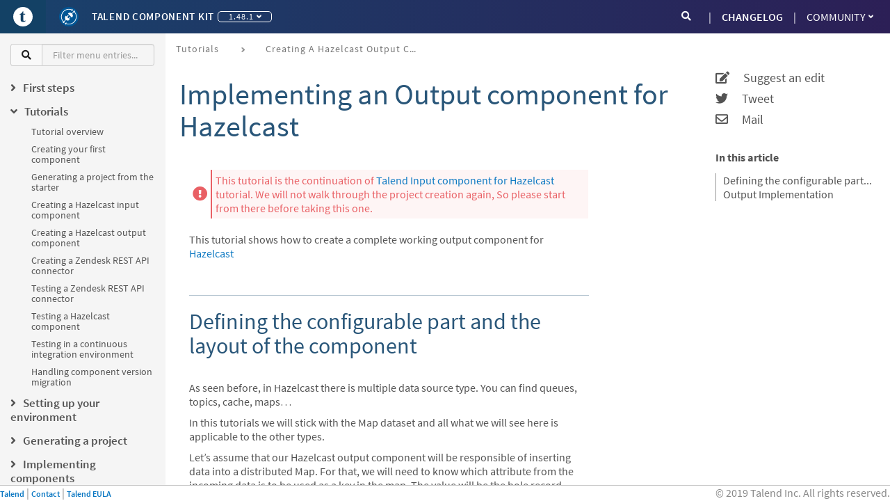

--- FILE ---
content_type: text/html; charset=utf-8
request_url: https://talend.github.io/component-runtime/main/1.48.1/tutorial-create-an-output-component.html
body_size: 11237
content:
<!DOCTYPE html>
<html lang="en">
  <head>
    <meta charset="utf-8">
    <meta name="viewport" content="width=device-width, initial-scale=1.0">
    <title>Talend Component Kit Developer Reference Guide :: Implementing an Output component for Hazelcast</title>
    <link rel="canonical" href="https://talend.github.io/component-runtime/main/latest/tutorial-create-an-output-component.html">
    <meta name="description" content="Example of output component implementation with Talend Component Kit">
    <meta name="keywords" content="tutorial, example, output, processor, hazelcast">
    <meta name="generator" content="Talend Component Kit Generator">
    <meta charset="utf-8">
    <meta name="viewport" content="width=device-width,initial-scale=1">
    <title>Implementing an Output component for Hazelcast :: Talend Component Kit Developer Reference Guide</title>
    <link rel="canonical" href="https://talend.github.io/component-runtime/main/latest/tutorial-create-an-output-component.html">
    <meta name="description" content="Example of output component implementation with Talend Component Kit">
    <meta name="keywords" content="tutorial, example, output, processor, hazelcast">
    <meta name="generator" content="Antora 3.0.1">
<meta name="date" content="2025-09-01T01:22:55.558Z" scheme="YYYY-MM-DDTHH:mm:ss.sssZ">
<link href="https://fonts.googleapis.com/css?family=Source+Sans+Pro" rel="stylesheet">
<link rel="stylesheet" href="https://cdnjs.cloudflare.com/ajax/libs/font-awesome/4.7.0/css/font-awesome.css" integrity="sha256-NuCn4IvuZXdBaFKJOAcsU2Q3ZpwbdFisd5dux4jkQ5w=" crossorigin="anonymous" />
<link rel="stylesheet" href="https://cdnjs.cloudflare.com/ajax/libs/highlight.js/9.12.0/styles/idea.min.css" integrity="sha256-rD61BPsgKHzJPyg7vpXaYOw6tMYuY2fz1p9033NYeM8=" crossorigin="anonymous" />
<link rel="stylesheet" href="https://use.fontawesome.com/releases/v5.1.0/css/all.css" integrity="sha384-lKuwvrZot6UHsBSfcMvOkWwlCMgc0TaWr+30HWe3a4ltaBwTZhyTEggF5tJv8tbt" crossorigin="anonymous">
<link rel="stylesheet" href="https://cdn.jsdelivr.net/npm/@talend/bootstrap-theme@0.200.1/dist/bootstrap.css">
<link rel="stylesheet" href="../../_/css/talend.css">
<link rel="shortcut icon" href="../../_/images/favicon_0.ico" />


<script type="text/x-mathjax-config">
                MathJax.Hub.Config({
                  messageStyle: "none",
                  tex2jax: {
                    inlineMath: [["\\(", "\\)"]],
                    displayMath: [["\\[", "\\]"]],
                    ignoreClass: "nostem|nolatexmath"
                  },
                  asciimath2jax: {
                    delimiters: [["\\$", "\\$"]],
                    ignoreClass: "nostem|noasciimath"
                  },
                  TeX: { equationNumbers: { autoNumber: "none" } }
                });
                </script>
<script type="text/javascript"
  src="https://cdnjs.cloudflare.com/ajax/libs/mathjax/2.7.5/MathJax.js?config=TeX-MML-AM_CHTML">
</script>
    <script async src="https://www.googletagmanager.com/gtag/js?id=GTM-PSBN"></script>
    <script>function gtag(){dataLayer.push(arguments)};window.dataLayer=window.dataLayer||[];gtag('js',new Date());gtag('config','GTM-PSBN')</script>
  </head>
  <body>
      <svg xmlns="http://www.w3.org/2000/svg" focusable="false" style="display: none;">
    <symbol id="talend-logo-square">
        <svg xmlns="http://www.w3.org/2000/svg" viewBox="0 0 16 16">
            <path fill="#FFF" d="M8,5.32907052e-14 C12.4182648,5.32907052e-14 16,3.58173516 16,8 C16,12.4188737 12.4182648,16.0006088 8,16.0006088 C3.58173516,16.0006088 0,12.4188737 0,8 C0,3.58173516 3.58173516,5.32907052e-14 8,5.32907052e-14 Z M7.86070588,3.63987227 C7.41418487,4.67207395 6.53747899,5.46891429 5.4532437,5.80834286 C5.4532437,5.80834286 5.23179832,5.86098151 5.28867227,6.09271261 C5.29532773,6.11267899 5.30137815,6.13264538 5.31105882,6.15261176 C5.34191597,6.21735126 5.37942857,6.25062857 5.42359664,6.25607395 L6.13391597,6.25607395 L6.13391597,10.6517042 C6.13391597,11.2755025 6.32329412,11.7117378 6.70205042,11.959805 C7.08020168,12.2072672 7.58843697,12.3306958 8.22554622,12.3306958 C8.42521008,12.3306958 8.65633613,12.2937882 8.91952941,12.218763 C9.18272269,12.1431328 9.43078992,12.0469311 9.66312605,11.9295529 C9.89606723,11.8127798 10.0672941,11.6941916 10.1780168,11.5737882 C10.2046387,11.5568471 10.2046387,11.5090487 10.1780168,11.4316034 C10.151395,11.354158 10.1138824,11.282158 10.0648739,11.2162084 C10.0164706,11.1496538 9.97895798,11.1230319 9.95233613,11.1363429 C9.78413445,11.2198387 9.60020168,11.2912336 9.40114286,11.3487126 C9.20208403,11.4061916 9.02904202,11.4352336 8.88322689,11.4352336 C8.7192605,11.4352336 8.59401681,11.397721 8.50810084,11.325721 C8.42157983,11.2525109 8.35986555,11.1169815 8.32235294,10.9203429 C8.28423529,10.7237042 8.26547899,10.4363092 8.26547899,10.0599731 L8.26547899,6.24276303 L9.69337815,6.24276303 C9.74178151,6.24276303 9.78715966,6.19617479 9.82951261,6.10239328 C9.8712605,6.01042689 9.89243697,5.89546891 9.89243697,5.75812437 C9.89243697,5.70004034 9.87791597,5.64861176 9.84887395,5.60504874 C9.82043697,5.56088067 9.78171429,5.53667899 9.73331092,5.5324437 L8.26547899,5.5324437 L8.26547899,3.6792 C8.26547899,3.60235966 8.21465546,3.54790588 8.1245042,3.51099832 C7.95811765,3.45896471 7.86070588,3.63987227 7.86070588,3.63987227 Z"</path>
        </svg>
    </symbol>
    <symbol id="talend-component-kit-positive">
        <svg xmlns="http://www.w3.org/2000/svg" viewBox="0 0 16 16">
            <g fill="none">
                <path fill="#005695" d="M8 16A8 8 0 1 1 8 0a8 8 0 0 1 0 16z"></path>
                <path fill="#FFF" d="M5.69 10.662a2.3 2.3 0 0 0 1.425.492 2.3 2.3 0 0 0 1.664-.709l-.631-.632 1.005-1.005a.33.33 0 0 0 0-.466.332.332 0 0 0-.467 0L7.68 9.347 6.633 8.3l1.005-1.005a.33.33 0 0 0-.467-.466L6.167 7.832l-.653-.652a2.3 2.3 0 0 0-.71 1.664c0 .54.187 1.037.498 1.43L3.878 11.7a.721.721 0 0 0-.358.027 5.824 5.824 0 0 1-.722-6.368c1.364-2.7 4.612-3.914 7.41-2.777l-.348.69 1.584-.369-.643-1.495-.351.695C7.384.832 3.818 2.15 2.32 5.117a6.359 6.359 0 0 0 .798 6.962.704.704 0 0 0 1.26.631.704.704 0 0 0-.036-.699l1.349-1.349z"></path>
                <path fill="#FFF" d="M12.623 3.031a.706.706 0 0 0-.973.894l-1.296 1.298a2.304 2.304 0 0 0-3.092.215l3.266 3.265a2.304 2.304 0 0 0 .213-3.092l1.299-1.297a.701.701 0 0 0 .504.006 5.838 5.838 0 0 1 .675 6.311c-1.332 2.636-4.524 3.871-7.284 2.826l.339-.67-1.585.368.643 1.494.36-.712c3.028 1.18 6.538-.162 8.005-3.064a6.375 6.375 0 0 0-.758-6.912.703.703 0 0 0-.316-.93z"></path>
            </g>
        </svg>
    </symbol>
</svg>

<header class="global-header">
  <nav class="navbar navbar-default">
      <div class="navbar-text-content nav navbar-nav">
        <button type="button" class="navbar-toggle collapsed" data-toggle="collapse" data-target="#navbar" aria-expanded="false" aria-controls="navbar">
          <span class="sr-only">Toggle navigation</span>
          <span class="icon-bar"></span>
          <span class="icon-bar"></span>
          <span class="icon-bar"></span>
        </button>
        <button aria-label="Go to Portal" id="header-talend-logo" type="button" class="btn-icon-only btn btn-link">
            <svg name="talend-logo-square" focusable="false" aria-hidden="true">
                <use xmlns:xlink="http://www.w3.org/1999/xlink" xlink:href="#talend-logo-square"></use>
            </svg>
        </button>
        <button aria-label="Kit logo" id="header-kit-logo" type="button" class="btn-icon-only btn btn-link">
          <svg name="talend-component-kit-positive" focusable="false" aria-hidden="true">
            <use xmlns:xlink="http://www.w3.org/1999/xlink" xlink:href="#talend-component-kit-positive"></use>
          </svg>
        </button>
        <a class="navbar-single-link" href="https://talend.github.io/component-runtime/main/latest/index.html">Talend Component Kit</a>
        <div class="btn-group navbar-versions">
          <button type="button" class="btn btn-default dropdown-toggle" data-toggle="dropdown" aria-haspopup="true" aria-expanded="false">
                1.48.1
              <span class="caret"></span>
          </button>
          <ul class="dropdown-menu">
                <li class="navbar-item version">
                    <a href="../latest/index.html">1.85.0</a>
                </li>
                <li class="navbar-item version">
                    <a href="../1.84.0/index.html">1.84.0</a>
                </li>
                <li class="navbar-item version">
                    <a href="../1.83.0/index.html">1.83.0</a>
                </li>
                <li class="navbar-item version">
                    <a href="../1.82.0/index.html">1.82.0</a>
                </li>
                <li class="navbar-item version">
                    <a href="../1.81.0/index.html">1.81.0</a>
                </li>
                <li class="navbar-item version">
                    <a href="../1.80.1/index.html">1.80.1</a>
                </li>
                <li class="navbar-item version">
                    <a href="../1.80.0/index.html">1.80.0</a>
                </li>
                <li class="navbar-item version">
                    <a href="../1.79.0/index.html">1.79.0</a>
                </li>
                <li class="navbar-item version">
                    <a href="../1.78.6/index.html">1.78.6</a>
                </li>
                <li class="navbar-item version">
                    <a href="../1.78.5/index.html">1.78.5</a>
                </li>
                <li class="navbar-item version">
                    <a href="../1.78.4/index.html">1.78.4</a>
                </li>
                <li class="navbar-item version">
                    <a href="../1.78.3/index.html">1.78.3</a>
                </li>
                <li class="navbar-item version">
                    <a href="../1.78.2/index.html">1.78.2</a>
                </li>
                <li class="navbar-item version">
                    <a href="../1.78.1/index.html">1.78.1</a>
                </li>
                <li class="navbar-item version">
                    <a href="../1.78.0/index.html">1.78.0</a>
                </li>
                <li class="navbar-item version">
                    <a href="../1.67.0/index.html">1.67.0</a>
                </li>
                <li class="navbar-item version">
                    <a href="../1.66.0/index.html">1.66.0</a>
                </li>
                <li class="navbar-item version">
                    <a href="../1.65.0/index.html">1.65.0</a>
                </li>
                <li class="navbar-item version">
                    <a href="../1.64.8/index.html">1.64.8</a>
                </li>
                <li class="navbar-item version">
                    <a href="../1.64.7/index.html">1.64.7</a>
                </li>
                <li class="navbar-item version">
                    <a href="../1.64.6/index.html">1.64.6</a>
                </li>
                <li class="navbar-item version">
                    <a href="../1.64.5/index.html">1.64.5</a>
                </li>
                <li class="navbar-item version">
                    <a href="../1.64.4/index.html">1.64.4</a>
                </li>
                <li class="navbar-item version">
                    <a href="../1.64.3/index.html">1.64.3</a>
                </li>
                <li class="navbar-item version">
                    <a href="../1.64.2/index.html">1.64.2</a>
                </li>
                <li class="navbar-item version">
                    <a href="../1.64.1/index.html">1.64.1</a>
                </li>
                <li class="navbar-item version">
                    <a href="../1.64.0/index.html">1.64.0</a>
                </li>
                <li class="navbar-item version">
                    <a href="../1.63.0/index.html">1.63.0</a>
                </li>
                <li class="navbar-item version">
                    <a href="../1.62.1/index.html">1.62.1</a>
                </li>
                <li class="navbar-item version">
                    <a href="../1.62.0/index.html">1.62.0</a>
                </li>
                <li class="navbar-item version">
                    <a href="../1.61.2/index.html">1.61.2</a>
                </li>
                <li class="navbar-item version">
                    <a href="../1.61.1/index.html">1.61.1</a>
                </li>
                <li class="navbar-item version">
                    <a href="../1.61.0/index.html">1.61.0</a>
                </li>
                <li class="navbar-item version">
                    <a href="../1.60.0/index.html">1.60.0</a>
                </li>
                <li class="navbar-item version">
                    <a href="../1.59.0/index.html">1.59.0</a>
                </li>
                <li class="navbar-item version">
                    <a href="../1.58.0/index.html">1.58.0</a>
                </li>
                <li class="navbar-item version">
                    <a href="../1.57.2/index.html">1.57.2</a>
                </li>
                <li class="navbar-item version">
                    <a href="../1.57.1/index.html">1.57.1</a>
                </li>
                <li class="navbar-item version">
                    <a href="../1.57.0/index.html">1.57.0</a>
                </li>
                <li class="navbar-item version">
                    <a href="../1.56.3/index.html">1.56.3</a>
                </li>
                <li class="navbar-item version">
                    <a href="../1.56.2/index.html">1.56.2</a>
                </li>
                <li class="navbar-item version">
                    <a href="../1.56.1/index.html">1.56.1</a>
                </li>
                <li class="navbar-item version">
                    <a href="../1.56.0/index.html">1.56.0</a>
                </li>
                <li class="navbar-item version">
                    <a href="../1.55.2/index.html">1.55.2</a>
                </li>
                <li class="navbar-item version">
                    <a href="../1.55.1/index.html">1.55.1</a>
                </li>
                <li class="navbar-item version">
                    <a href="../1.55.0/index.html">1.55.0</a>
                </li>
                <li class="navbar-item version">
                    <a href="../1.54.1/index.html">1.54.1</a>
                </li>
                <li class="navbar-item version">
                    <a href="../1.53.1/index.html">1.53.1</a>
                </li>
                <li class="navbar-item version">
                    <a href="../1.51.4/index.html">1.51.4</a>
                </li>
                <li class="navbar-item version">
                    <a href="../1.51.3/index.html">1.51.3</a>
                </li>
                <li class="navbar-item version">
                    <a href="../1.51.2/index.html">1.51.2</a>
                </li>
                <li class="navbar-item version">
                    <a href="../1.50.4/index.html">1.50.4</a>
                </li>
                <li class="navbar-item version">
                    <a href="../1.49.1/index.html">1.49.1</a>
                </li>
                <li class="navbar-item version">
                    <a href="index.html">1.48.1</a>
                </li>
                <li class="navbar-item version">
                    <a href="../1.47.1/index.html">1.47.1</a>
                </li>
                <li class="navbar-item version">
                    <a href="../1.46.1/index.html">1.46.1</a>
                </li>
                <li class="navbar-item version">
                    <a href="../1.45.2/index.html">1.45.2</a>
                </li>
                <li class="navbar-item version">
                    <a href="../1.44.3/index.html">1.44.3</a>
                </li>
                <li class="navbar-item version">
                    <a href="../1.43.1/index.html">1.43.1</a>
                </li>
                <li class="navbar-item version">
                    <a href="../1.42.0/index.html">1.42.0</a>
                </li>
                <li class="navbar-item version">
                    <a href="../1.41.1/index.html">1.41.1</a>
                </li>
                <li class="navbar-item version">
                    <a href="../1.40.0/index.html">1.40.0</a>
                </li>
                <li class="navbar-item version">
                    <a href="../1.39.3/index.html">1.39.3</a>
                </li>
                <li class="navbar-item version">
                    <a href="../1.38.16/index.html">1.38.16</a>
                </li>
                <li class="navbar-item version">
                    <a href="../1.38.15/index.html">1.38.15</a>
                </li>
                <li class="navbar-item version">
                    <a href="../1.38.14/index.html">1.38.14</a>
                </li>
                <li class="navbar-item version">
                    <a href="../1.38.13/index.html">1.38.13</a>
                </li>
                <li class="navbar-item version">
                    <a href="../1.38.12/index.html">1.38.12</a>
                </li>
                <li class="navbar-item version">
                    <a href="../1.38.11/index.html">1.38.11</a>
                </li>
                <li class="navbar-item version">
                    <a href="../1.38.10/index.html">1.38.10</a>
                </li>
                <li class="navbar-item version">
                    <a href="../1.38.9/index.html">1.38.9</a>
                </li>
                <li class="navbar-item version">
                    <a href="../1.37.1/index.html">1.37.1</a>
                </li>
                <li class="navbar-item version">
                    <a href="../1.36.1/index.html">1.36.1</a>
                </li>
                <li class="navbar-item version">
                    <a href="../1.35.1/index.html">1.35.1</a>
                </li>
                <li class="navbar-item version">
                    <a href="../1.34.1/index.html">1.34.1</a>
                </li>
                <li class="navbar-item version">
                    <a href="../1.33.2/index.html">1.33.2</a>
                </li>
                <li class="navbar-item version">
                    <a href="../1.32.2/index.html">1.32.2</a>
                </li>
                <li class="navbar-item version">
                    <a href="../1.31.2/index.html">1.31.2</a>
                </li>
                <li class="navbar-item version">
                    <a href="../1.30.0/index.html">1.30.0</a>
                </li>
                <li class="navbar-item version">
                    <a href="../1.29.2/index.html">1.29.2</a>
                </li>
                <li class="navbar-item version">
                    <a href="../1.28.2/index.html">1.28.2</a>
                </li>
                <li class="navbar-item version">
                    <a href="../1.1.27/index.html">1.1.27</a>
                </li>
                <li class="navbar-item version">
                    <a href="../1.1.26/index.html">1.1.26</a>
                </li>
                <li class="navbar-item version">
                    <a href="../1.1.25/index.html">1.1.25</a>
                </li>
                <li class="navbar-item version">
                    <a href="../1.1.24/index.html">1.1.24</a>
                </li>
                <li class="navbar-item version">
                    <a href="../1.1.23/index.html">1.1.23</a>
                </li>
                <li class="navbar-item version">
                    <a href="../1.1.22/index.html">1.1.22</a>
                </li>
                <li class="navbar-item version">
                    <a href="../1.1.21/index.html">1.1.21</a>
                </li>
                <li class="navbar-item version">
                    <a href="../1.1.20/index.html">1.1.20</a>
                </li>
                <li class="navbar-item version">
                    <a href="../1.1.19/index.html">1.1.19</a>
                </li>
                <li class="navbar-item version">
                    <a href="../1.1.18/index.html">1.1.18</a>
                </li>
                <li class="navbar-item version">
                    <a href="../1.1.17/index.html">1.1.17</a>
                </li>
                <li class="navbar-item version">
                    <a href="../1.1.16/index.html">1.1.16</a>
                </li>
                <li class="navbar-item version">
                    <a href="../1.1.15/index.html">1.1.15</a>
                </li>
                <li class="navbar-item version">
                    <a href="../1.1.14/index.html">1.1.14</a>
                </li>
                <li class="navbar-item version">
                    <a href="../1.1.13/index.html">1.1.13</a>
                </li>
                <li class="navbar-item version">
                    <a href="../1.1.12/index.html">1.1.12</a>
                </li>
                <li class="navbar-item version">
                    <a href="../1.1.11/index.html">1.1.11</a>
                </li>
                <li class="navbar-item version">
                    <a href="../1.1.10/index.html">1.1.10</a>
                </li>
                <li class="navbar-item version">
                    <a href="../1.1.9/index.html">1.1.9</a>
                </li>
                <li class="navbar-item version">
                    <a href="../1.1.8/index.html">1.1.8</a>
                </li>
                <li class="navbar-item version">
                    <a href="../1.1.7/index.html">1.1.7</a>
                </li>
                <li class="navbar-item version">
                    <a href="../1.1.6/index.html">1.1.6</a>
                </li>
                <li class="navbar-item version">
                    <a href="../1.1.5/index.html">1.1.5</a>
                </li>
                <li class="navbar-item version">
                    <a href="../1.1.4/index.html">1.1.4</a>
                </li>
                <li class="navbar-item version">
                    <a href="../1.1.3/index.html">1.1.3</a>
                </li>
                <li class="navbar-item version">
                    <a href="../1.1.2/index.html">1.1.2</a>
                </li>
                <li class="navbar-item version">
                    <a href="../1.1.1/index.html">1.1.1</a>
                </li>
                <li class="navbar-item version">
                    <a href="../1.1.0/index.html">1.1.0</a>
                </li>
                <li class="navbar-item version">
                    <a href="../1.0.4/index.html">1.0.4</a>
                </li>
                <li class="navbar-item version">
                    <a href="../1.0.3/index.html">1.0.3</a>
                </li>
                <li class="navbar-item version">
                    <a href="../1.0.2/index.html">1.0.2</a>
                </li>
                <li class="navbar-item version">
                    <a href="../1.0.1/index.html">1.0.1</a>
                </li>
                <li class="navbar-item version">
                    <a href="../0.0.13/index.html">0.0.13</a>
                </li>
                <li class="navbar-item version">
                    <a href="../0.0.12/index.html">0.0.12</a>
                </li>
                <li class="navbar-item version">
                    <a href="../0.0.11/index.html">0.0.11</a>
                </li>
                <li class="navbar-item version">
                    <a href="../0.0.10/index.html">0.0.10</a>
                </li>
                <li class="navbar-item version">
                    <a href="../0.0.9/index.html">0.0.9</a>
                </li>
                <li class="navbar-item version">
                    <a href="../0.0.8/index.html">0.0.8</a>
                </li>
                <li class="navbar-item version">
                    <a href="../0.0.7/index.html">0.0.7</a>
                </li>
                <li class="navbar-item version">
                    <a href="../0.0.6/index.html">0.0.6</a>
                </li>
                <li class="navbar-item version">
                    <a href="../0.0.5/index.html">0.0.5</a>
                </li>
                <li class="navbar-item version">
                    <a href="../0.0.4/index.html">0.0.4</a>
                </li>
                <li class="navbar-item version">
                    <a href="../0.0.3/index.html">0.0.3</a>
                </li>
                <li class="navbar-item version">
                    <a href="../0.0.2/index.html">0.0.2</a>
                </li>
                <li class="navbar-item version">
                    <a href="../0.0.1/index.html">0.0.1</a>
                </li>
          </ul>
        </div>
      </div>
      <div id="navbar" class="navbar-collapse collapse">
        <ul class="nav navbar-nav navbar-right">
          <li><a href="changelog.html" class="navbar-single-link">CHANGELOG</a></li>
          <li class="dropdown">
            <a href="#" class="dropdown-toggle" data-toggle="dropdown" role="button" aria-haspopup="true" aria-expanded="false">Community<span class="caret"></span></a>
            <ul class="dropdown-menu">
              <li><a class="navbar-item" href="https://github.com/talend/component-runtime" target="_blank">GitHub Repository</a></li>
              <li><a class="navbar-item" href="contributors.html">Contributors</a></li>
              <li><a class="navbar-item" href="https://community.talend.com/t5/Component-Development/bd-p/ComponentDevelopment" target="_blank">Forum</a></li>
              <li><a class="navbar-item" href="https://help.talend.com/" target="_blank">Talend Help Center</a></li>
            </ul>
          </li>
        </ul>
        <form role="search" action="search.html" class="navbar-form navbar-right">
          <div class="input-group">
            <span class="input-group-addon"><i class="fa fa-search"></i></span>
            <input class="form-control" type="text" placeholder="Search" name="query" id="searchInput">
          </div>
        </form>
      </div>
    </nav>
</header>
            <main class="main">
              <div class="navigation-container grey-background hidden-xs col-sm-2" data-component="main" data-version="1.48.1">
  <aside class="navigation" role="navigation">
    <div class="panels">
      <div class="input-group nav-filter-group">
        <span class="input-group-addon"><i class="fa fa-search"></i></span>
        <input class="form-control" type="text" placeholder="Filter menu entries..." id="navFilterInput">
      </div>
      <div class="navigation-menu is-active" data-panel="menu">
        <nav class="nav-menu">
          <!-- <label>Talend Component Kit Developer Reference Guide</label> -->
          <ul class="nav nav-list tree" >
  <li data-depth="0">
      
    <ul class="nav nav-list tree" >
  <li data-depth="1">
      <label class="tree-toggler nav-header"><i class="fa fa-angle-right"></i><span>First steps</span></label>
    <ul class="nav nav-list tree"  style="display:none">
  <li data-depth="2">
    <a class="menu-link" href="getting-started.html">Getting Started</a>
  </li>
  <li data-depth="2">
    <a class="menu-link" href="tutorial-create-my-first-component.html">Creating your first component</a>
  </li>
  <li data-depth="2">
    <a class="menu-link" href="record-types.html">Record types</a>
  </li>
</ul>
  </li>
  <li data-depth="1">
      <label class="tree-toggler nav-header"><i class="fa fa-angle-right"></i><span>Tutorials</span></label>
    <ul class="nav nav-list tree"  style="display:none">
  <li data-depth="2">
    <a class="menu-link" href="index-tutorials.html">Tutorial overview</a>
  </li>
  <li data-depth="2">
    <a class="menu-link" href="tutorial-create-my-first-component.html">Creating your first component</a>
  </li>
  <li data-depth="2">
    <a class="menu-link" href="tutorial-generate-project-using-starter.html">Generating a project from the starter</a>
  </li>
  <li data-depth="2">
    <a class="menu-link" href="tutorial-create-an-input-component.html">Creating a Hazelcast input component</a>
  </li>
  <li data-depth="2">
    <a class="menu-link" href="tutorial-create-an-output-component.html">Creating a Hazelcast output component</a>
  </li>
  <li data-depth="2">
    <a class="menu-link" href="tutorial-create-components-rest-api.html">Creating a Zendesk REST API connector</a>
  </li>
  <li data-depth="2">
    <a class="menu-link" href="tutorial-test-rest-api.html">Testing a Zendesk REST API connector</a>
  </li>
  <li data-depth="2">
    <a class="menu-link" href="tutorial-test-your-components.html">Testing a Hazelcast component</a>
  </li>
  <li data-depth="2">
    <a class="menu-link" href="tutorial-dev-vs-ci-setup.html">Testing in a continuous integration environment</a>
  </li>
  <li data-depth="2">
    <a class="menu-link" href="tutorial-handle-talend-component-migration.html">Handling component version migration</a>
  </li>
</ul>
  </li>
  <li data-depth="1">
      <label class="tree-toggler nav-header"><i class="fa fa-angle-right"></i><span>Setting up your environment</span></label>
    <ul class="nav nav-list tree"  style="display:none">
  <li data-depth="2">
    <a class="menu-link" href="index-setup-environment.html">Setup overview</a>
  </li>
  <li data-depth="2">
    <a class="menu-link" href="system-prerequisites.html">System requirements</a>
  </li>
  <li data-depth="2">
    <a class="menu-link" href="installing-talend-intellij-plugin.html">Installing the IntelliJ plugin</a>
  </li>
</ul>
  </li>
  <li data-depth="1">
      <label class="tree-toggler nav-header"><i class="fa fa-angle-right"></i><span>Generating a project</span></label>
    <ul class="nav nav-list tree"  style="display:none">
  <li data-depth="2">
    <a class="menu-link" href="index-generating-project.html">Project generation overview</a>
  </li>
  <li data-depth="2">
    <a class="menu-link" href="tutorial-generate-project-using-starter.html">Using the Starter</a>
  </li>
  <li data-depth="2">
    <a class="menu-link" href="generate-project-using-intellij-plugin.html">Using the IntelliJ plugin</a>
  </li>
</ul>
  </li>
  <li data-depth="1">
      <label class="tree-toggler nav-header"><i class="fa fa-angle-right"></i><span>Implementing components</span></label>
    <ul class="nav nav-list tree"  style="display:none">
  <li data-depth="2">
    <a class="menu-link" href="index-creating-components.html">Component implementation overview</a>
  </li>
  <li data-depth="2">
    <a class="menu-link" href="component-registering.html">Defining component metadata</a>
  </li>
  <li data-depth="2">
    <a class="menu-link" href="creating-dataset-datastore.html">Defining datasets and datastores</a>
  </li>
  <li data-depth="2">
    <a class="menu-link" href="component-define-input.html">Defining an input component logic</a>
  </li>
  <li data-depth="2">
    <a class="menu-link" href="component-define-processor-output.html">Defining a processor/output logic</a>
  </li>
  <li data-depth="2">
    <a class="menu-link" href="component-define-standalone.html">Defining a standalone component logic</a>
  </li>
  <li data-depth="2">
    <a class="menu-link" href="component-configuration.html">Defining component configuration</a>
  </li>
  <li data-depth="2">
    <a class="menu-link" href="component-execution.html">Component execution logic</a>
  </li>
  <li data-depth="2">
    <a class="menu-link" href="component-internationalization.html">Internationalizing a component</a>
  </li>
  <li data-depth="2">
    <a class="menu-link" href="component-versions-and-migration.html">Managing component versions</a>
  </li>
  <li data-depth="2">
    <a class="menu-link" href="tutorial-configuration-sensitive-data.html">Masking sensitive data</a>
  </li>
  <li data-depth="2">
    <a class="menu-link" href="concept-processor-and-batch-processing.html">Implementing batch processing</a>
  </li>
  <li data-depth="2">
    <a class="menu-link" href="component-implementing-streaming.html">Implementing streaming on a component</a>
  </li>
  <li data-depth="2">
    <a class="menu-link" href="component-loading.html">Component loading</a>
  </li>
  <li data-depth="2">
    <a class="menu-link" href="build-tools-maven.html">Building components with Maven</a>
  </li>
  <li data-depth="2">
    <a class="menu-link" href="build-tools-gradle.html">Building components with Gradle</a>
  </li>
  <li data-depth="2">
    <a class="menu-link" href="wrapping-a-beam-io.html">Wrapping a Beam I/O</a>
  </li>
</ul>
  </li>
  <li data-depth="1">
      <label class="tree-toggler nav-header"><i class="fa fa-angle-right"></i><span>Defining services</span></label>
    <ul class="nav nav-list tree"  style="display:none">
  <li data-depth="2">
    <a class="menu-link" href="index-defining-services.html">Service overview</a>
  </li>
  <li data-depth="2">
    <a class="menu-link" href="services-internationalization.html">Internationalizing a service</a>
  </li>
  <li data-depth="2">
    <a class="menu-link" href="services-actions.html">Providing actions through a service</a>
  </li>
  <li data-depth="2">
    <a class="menu-link" href="services-built-in.html">Built-in services</a>
  </li>
  <li data-depth="2">
    <a class="menu-link" href="services-interceptors.html">Services and interceptors</a>
  </li>
  <li data-depth="2">
    <a class="menu-link" href="services-custom-api.html">Defining a custom API</a>
  </li>
</ul>
  </li>
  <li data-depth="1">
      <label class="tree-toggler nav-header"><i class="fa fa-angle-right"></i><span>Testing components</span></label>
    <ul class="nav nav-list tree"  style="display:none">
  <li data-depth="2">
    <a class="menu-link" href="index-testing-components.html">Component testing overview</a>
  </li>
  <li data-depth="2">
    <a class="menu-link" href="testing-best-practices.html">Component testing best practices</a>
  </li>
  <li data-depth="2">
    <a class="menu-link" href="index-sub-testing-runtime.html">Testing component runtime</a>
  </li>
  <li data-depth="2">
    <a class="menu-link" href="testing-beam.html">Beam testing</a>
  </li>
  <li data-depth="2">
    <a class="menu-link" href="testing-multiple-envs.html">Testing in multiple environments</a>
  </li>
  <li data-depth="2">
    <a class="menu-link" href="testing-maven-passwords.html">Reusing Maven credentials</a>
  </li>
  <li data-depth="2">
    <a class="menu-link" href="testing-generating-data.html">Generating data for testing</a>
  </li>
  <li data-depth="2">
    <a class="menu-link" href="services-pipeline.html">Simple/Test Pipeline API</a>
  </li>
  <li data-depth="2">
    <a class="menu-link" href="https://beam.apache.org/documentation/programming-guide/#creating-a-pipeline">Beam Pipeline API</a>
  </li>
</ul>
  </li>
  <li data-depth="1">
      <label class="tree-toggler nav-header"><i class="fa fa-angle-right"></i><span>Integrating into Talend Studio</span></label>
    <ul class="nav nav-list tree"  style="display:none">
  <li data-depth="2">
    <a class="menu-link" href="index-deploying-components.html">Studio integration overview</a>
  </li>
  <li data-depth="2">
    <a class="menu-link" href="studio.html">Iterating on component development</a>
  </li>
  <li data-depth="2">
    <a class="menu-link" href="studio-from-car.html">Installing components from a CAR file</a>
  </li>
  <li data-depth="2">
    <a class="menu-link" href="studio-schema.html">Studio schema</a>
  </li>
  <li data-depth="2">
    <a class="menu-link" href="compatibility.html">Version compatibility</a>
  </li>
  <li data-depth="2">
    <a class="menu-link" href="javajet-to-componentkit.html">From Javajet to the Component Kit</a>
  </li>
</ul>
  </li>
  <li data-depth="1">
      <label class="tree-toggler nav-header"><i class="fa fa-angle-right"></i><span>Integrating into Talend Cloud</span></label>
    <ul class="nav nav-list tree"  style="display:none">
  <li data-depth="2">
    <a class="menu-link" href="index-cloud-integration.html">Cloud integration overview</a>
  </li>
  <li data-depth="2">
    <a class="menu-link" href="documentation-rest.html">Component server and HTTP API</a>
  </li>
  <li data-depth="2">
    <a class="menu-link" href="vault-proxy.html">Component Server Vault Proxy</a>
  </li>
</ul>
  </li>
  <li data-depth="1">
      <label class="tree-toggler nav-header"><i class="fa fa-angle-right"></i><span>Knowledge base</span></label>
    <ul class="nav nav-list tree"  style="display:none">
  <li data-depth="2">
    <a class="menu-link" href="index-knowledge-base.html">Knowledge base articles</a>
  </li>
  <li data-depth="2">
    <a class="menu-link" href="changelog.html">Changelog</a>
  </li>
</ul>
  </li>
  <li data-depth="1">
      <label class="tree-toggler nav-header"><i class="fa fa-angle-right"></i><span>Reference Guide</span></label>
    <ul class="nav nav-list tree"  style="display:none">
  <li data-depth="2">
    <a class="menu-link" href="gallery.html">Widget and validation gallery</a>
  </li>
  <li data-depth="2">
    <a class="menu-link" href="ref-actions.html">List of available actions</a>
  </li>
  <li data-depth="2">
    <a class="menu-link" href="ref-conditions.html">List of conditions for binding properties</a>
  </li>
  <li data-depth="2">
    <a class="menu-link" href="ref-configuration-types.html">Component data configuration types</a>
  </li>
  <li data-depth="2">
    <a class="menu-link" href="ref-constraints.html">Component field constraints and validations</a>
  </li>
  <li data-depth="2">
    <a class="menu-link" href="ref-junit-environments.html">Provided JUnit testing environments</a>
  </li>
  <li data-depth="2">
    <a class="menu-link" href="ref-rest-resources.html">Component Server HTTP API reference</a>
  </li>
  <li data-depth="2">
    <a class="menu-link" href="ref-scanning-exclusions.html">Scanning exclusions</a>
  </li>
  <li data-depth="2">
    <a class="menu-link" href="ref-server-configuration.html">Server configuration</a>
  </li>
  <li data-depth="2">
    <a class="menu-link" href="ref-ui.html">UI API</a>
  </li>
  <li data-depth="2">
    <a class="menu-link" href="apidocs.html">Javadocs</a>
  </li>
</ul>
  </li>
</ul>
  </li>
</ul>
        </nav>
      </div>
    </div>
  </aside>
</div>
              <div class="col-xs-12 col-sm-10 maincontent">
                <div class="toolbar" role="navigation">

    <ol class="breadcrumb">
      <li class="crumb"><a href="index-tutorials.html">Tutorials</a></li>
      <li class="crumb active"><a href="tutorial-create-an-output-component.html">Creating a Hazelcast output component</a></li>
    </ol>
</div>
                <article class="doc">
        <div class="row">
          <div class="col-sm-9 row">
              <h1>Implementing an Output component for Hazelcast</h1>
            <div class="article-content">
              <div id="preamble">
<div class="sectionbody">
<div id="tutorial-create-an-output-component" class="admonitionblock important">
<table>
<tr>
<td class="icon">
<i class="fa icon-important" title="Important"></i>
</td>
<td class="content">
This tutorial is the continuation of
<a href="tutorial-create-an-input-component.html" class="xref page">Talend Input component for Hazelcast</a> tutorial. We will not walk through
the project creation again, So please start from there before taking this one.
</td>
</tr>
</table>
</div>
<div class="paragraph">
<p>This tutorial shows how to create a complete working output component for <a href="https://hazelcast.org">Hazelcast</a></p>
</div>
</div>
</div>
<div class="sect1">
<h2 id="_defining_the_configurable_part_and_the_layout_of_the_component"><a class="anchor" href="#_defining_the_configurable_part_and_the_layout_of_the_component"></a>Defining the configurable part and the layout of the component</h2>
<div class="sectionbody">
<div class="paragraph">
<p>As seen before, in Hazelcast there is multiple data source type. You can find queues, topics, cache, maps&#8230;&#8203;</p>
</div>
<div class="paragraph">
<p>In this tutorials we will stick with the Map dataset and all what we will see here is applicable to the other types.</p>
</div>
<div class="paragraph">
<p>Let&#8217;s assume that our Hazelcast output component will be responsible of inserting data into a distributed Map.
For that, we will need to know which attribute from the incoming data is to be used as a key in the map. The value will be the hole record
encoded into a json format.</p>
</div>
<div class="paragraph">
<p>Bu that in mind, we can design our output configuration as: the same Datastore and Dataset from the input component
and an additional configuration that will define the key attribute.</p>
</div>
<div class="paragraph">
<p>Let&#8217;s create our Output configuration class.</p>
</div>
<div class="listingblock">
<div class="content">
<pre class="highlightjs highlight"><code class="language-java hljs" data-lang="java">package org.talend.components.hazelcast;

import org.talend.sdk.component.api.configuration.Option;
import org.talend.sdk.component.api.configuration.ui.layout.GridLayout;
import org.talend.sdk.component.api.meta.Documentation;import java.io.Serializable;

@GridLayout({
                @GridLayout.Row("dataset"),
                @GridLayout.Row("key")
})
@Documentation("Hazelcast output configuration")
public class HazelcastOutputConfig implements Serializable {

    @Option
    @Documentation("the hazelcast dataset")
    private HazelcastDataset dataset;

    @Option
    @Documentation("The key attribute")
    private String key;


    // Getters &amp; Setters omitted for simplicity
    // You need to generate them
}</code></pre>
</div>
</div>
<div class="paragraph">
<p>Let&#8217;s add the i18n properties of our configuration into the <code>Messages.properties file</code></p>
</div>
<div class="listingblock">
<div class="content">
<pre class="highlightjs highlight"><code class="language-properties hljs" data-lang="properties"># Output config
HazelcastOutputConfig.dataset._displayName=Hazelcast dataset
HazelcastOutputConfig.key._displayName=Key attribute</code></pre>
</div>
</div>
</div>
</div>
<div class="sect1">
<h2 id="_output_implementation"><a class="anchor" href="#_output_implementation"></a>Output Implementation</h2>
<div class="sectionbody">
<div class="paragraph">
<p>The skeleton of the output component looks as follows:</p>
</div>
<div class="listingblock">
<div class="content">
<pre class="highlightjs highlight"><code class="language-java hljs" data-lang="java">package org.talend.components.hazelcast;

import org.talend.sdk.component.api.component.Icon;
import org.talend.sdk.component.api.component.Version;
import org.talend.sdk.component.api.configuration.Option;
import org.talend.sdk.component.api.processor.ElementListener;
import org.talend.sdk.component.api.meta.Documentation;
import org.talend.sdk.component.api.processor.Processor;
import org.talend.sdk.component.api.record.Record;

import javax.annotation.PostConstruct;
import javax.annotation.PreDestroy;
import java.io.Serializable;

import static org.talend.sdk.component.api.component.Icon.IconType.CUSTOM;

@Version
@Icon(custom = "Hazelcast", value = CUSTOM)
@Processor(name = "Output")
@Documentation("Hazelcast output component")
public class HazelcastOutput implements Serializable {

    public HazelcastOutput(@Option("configuration") final HazelcastOutputConfig configuration) {
    }

    @PostConstruct
    public void init() {
    }

    @PreDestroy
    public void release() {
    }

    @ElementListener
    public void onElement(final Record record) {
    }

}</code></pre>
</div>
</div>
<div class="ulist">
<ul>
<li>
<p><code>@Version</code> annotation indicates the version of the component. It is used to migrate the component configuration if needed.</p>
</li>
<li>
<p><code>@Icon</code> annotation indicates the icon of the component. Here, the icon is a custom icon that needs to be bundled in
the component JAR under <code>resources/icons</code>.</p>
</li>
<li>
<p><code>@Processor</code> annotation indicates that this class is the processor (output) and defines the name of the component.</p>
</li>
<li>
<p><code>constructor</code> of the processor is responsible for injecting the component configuration and services.
Configuration parameters are annotated with <code>@Option</code>. The other parameters are considered as services and are injected
by the component framework. Services can be local (class annotated with <code>@Service</code>) or provided by the component framework.</p>
</li>
<li>
<p>The method annotated with <code>@PostConstruct</code> is executed once by instance and can be used for initialization.</p>
</li>
<li>
<p>The method annotated with <code>@PreDestroy</code> is used to clean resources at the end of the execution of the output.</p>
</li>
<li>
<p>Data is passed to the method annotated with <code>@ElementListener</code>. That method is responsible for handling the data output.
You can define all the related logic in this method.</p>
</li>
</ul>
</div>
<div class="admonitionblock note">
<table>
<tr>
<td class="icon">
<i class="fa icon-note" title="Note"></i>
</td>
<td class="content">
If you need to bulk write the updates accordingly to groups, see <a href="concept-processor-and-batch-processing.html" class="xref page">Processors and batch processing</a>.
</td>
</tr>
</table>
</div>
<div class="paragraph">
<p>Now, we will need to add the display name of the Output to the i18n resources file <code>Messages.properties</code></p>
</div>
<div class="listingblock">
<div class="content">
<pre class="highlightjs highlight"><code class="language-properties hljs" data-lang="properties">#Output
Hazelcast.Output._displayName=Output</code></pre>
</div>
</div>
<div class="quoteblock">
<blockquote>
<div class="paragraph">
<p>Let&#8217;s implement all of those methods</p>
</div>
</blockquote>
</div>
<div class="sect2">
<h3 id="_defining_the_constructor_method"><a class="anchor" href="#_defining_the_constructor_method"></a>Defining the constructor method</h3>
<div class="paragraph">
<p>We will create the outpu contructor to inject the component configuration and some additional local and built in services.</p>
</div>
<div class="admonitionblock note">
<table>
<tr>
<td class="icon">
<i class="fa icon-note" title="Note"></i>
</td>
<td class="content">
Built in services are services provided by TCK.
</td>
</tr>
</table>
</div>
<div class="listingblock">
<div class="content">
<pre class="highlightjs highlight"><code class="language-java hljs" data-lang="java">package org.talend.components.hazelcast;

import org.talend.sdk.component.api.component.Icon;
import org.talend.sdk.component.api.component.Version;
import org.talend.sdk.component.api.configuration.Option;
import org.talend.sdk.component.api.processor.ElementListener;
import org.talend.sdk.component.api.meta.Documentation;
import org.talend.sdk.component.api.processor.Processor;
import org.talend.sdk.component.api.record.Record;

import javax.annotation.PostConstruct;
import javax.annotation.PreDestroy;
import javax.json.bind.Jsonb;
import java.io.Serializable;

import static org.talend.sdk.component.api.component.Icon.IconType.CUSTOM;

@Version
@Icon(custom = "Hazelcast", value = CUSTOM)
@Processor(name = "Output")
@Documentation("Hazelcast output component")
public class HazelcastOutput implements Serializable {

    private final HazelcastOutputConfig configuration;

    private final HazelcastService hazelcastService;

    private final Jsonb jsonb;

    public HazelcastOutput(@Option("configuration") final HazelcastOutputConfig configuration,
            final HazelcastService hazelcastService, final Jsonb jsonb) {
        this.configuration = configuration;
        this.hazelcastService = hazelcastService;
        this.jsonb = jsonb;
    }

    @PostConstruct
    public void init() {
    }

    @PreDestroy
    public void release() {
    }

    @ElementListener
    public void onElement(final Record record) {
    }

}</code></pre>
</div>
</div>
<div class="paragraph">
<p>Here we find:</p>
</div>
<div class="ulist">
<ul>
<li>
<p><code>configuration</code> is the component configuration class</p>
</li>
<li>
<p><code>hazelcastService</code> is the service that we have implemented in the input component tutorial. it will be responsible of creating a hazelcast
client instance.</p>
</li>
<li>
<p><code>jsonb</code> is a built in service provided by tck to handle json object serialization and deserialization. We will use it to
convert the incoming record to json format before inseting them into the map.</p>
</li>
</ul>
</div>
</div>
<div class="sect2">
<h3 id="_defining_the_postconstruct_method"><a class="anchor" href="#_defining_the_postconstruct_method"></a>Defining the PostConstruct method</h3>
<div class="paragraph">
<p>Nothing to do in the post construct method. but we could for example initialize a hazle cast instance there. but we will
do it in a lazy way on the first call in the <code>@ElementListener</code> method</p>
</div>
</div>
<div class="sect2">
<h3 id="_defining_the_predestroy_method"><a class="anchor" href="#_defining_the_predestroy_method"></a>Defining the PreDestroy method</h3>
<div class="listingblock">
<div class="content">
<pre class="highlightjs highlight"><code class="language-java hljs" data-lang="java">package org.talend.components.hazelcast;

import org.talend.sdk.component.api.component.Icon;
import org.talend.sdk.component.api.component.Version;
import org.talend.sdk.component.api.configuration.Option;
import org.talend.sdk.component.api.processor.ElementListener;
import org.talend.sdk.component.api.meta.Documentation;
import org.talend.sdk.component.api.processor.Processor;
import org.talend.sdk.component.api.record.Record;

import javax.annotation.PostConstruct;
import javax.annotation.PreDestroy;
import javax.json.bind.Jsonb;
import java.io.Serializable;

import static org.talend.sdk.component.api.component.Icon.IconType.CUSTOM;

@Version
@Icon(custom = "Hazelcast", value = CUSTOM)
@Processor(name = "Output")
@Documentation("Hazelcast output component")
public class HazelcastOutput implements Serializable {

    private final HazelcastOutputConfig configuration;

    private final HazelcastService hazelcastService;

    private final Jsonb jsonb;

    public HazelcastOutput(@Option("configuration") final HazelcastOutputConfig configuration,
            final HazelcastService hazelcastService, final Jsonb jsonb) {
        this.configuration = configuration;
        this.hazelcastService = hazelcastService;
        this.jsonb = jsonb;
    }

    @PostConstruct
    public void init() {
        //no-op
    }

    @PreDestroy
    public void release() {
        this.hazelcastService.shutdownInstance();
    }

    @ElementListener
    public void onElement(final Record record) {
    }

}</code></pre>
</div>
</div>
<div class="paragraph">
<p>Shut down the Hazelcast client instance and thus free the Hazelcast map reference.</p>
</div>
</div>
<div class="sect2">
<h3 id="_defining_the_elementlistener_method"><a class="anchor" href="#_defining_the_elementlistener_method"></a>Defining the ElementListener method</h3>
<div class="listingblock">
<div class="content">
<pre class="highlightjs highlight"><code class="language-java hljs" data-lang="java">package org.talend.components.hazelcast;

import com.hazelcast.core.HazelcastInstance;
import com.hazelcast.core.IMap;
import org.talend.sdk.component.api.component.Icon;
import org.talend.sdk.component.api.component.Version;
import org.talend.sdk.component.api.configuration.Option;
import org.talend.sdk.component.api.meta.Documentation;
import org.talend.sdk.component.api.processor.ElementListener;
import org.talend.sdk.component.api.processor.Processor;
import org.talend.sdk.component.api.record.Record;

import javax.annotation.PostConstruct;
import javax.annotation.PreDestroy;
import javax.json.bind.Jsonb;
import java.io.Serializable;

import static org.talend.sdk.component.api.component.Icon.IconType.CUSTOM;

@Version
@Icon(custom = "Hazelcast", value = CUSTOM)
@Processor(name = "Output")
@Documentation("Hazelcast output component")
public class HazelcastOutput implements Serializable {

    private final HazelcastOutputConfig configuration;

    private final HazelcastService hazelcastService;

    private final Jsonb jsonb;

    public HazelcastOutput(@Option("configuration") final HazelcastOutputConfig configuration,
            final HazelcastService hazelcastService, final Jsonb jsonb) {
        this.configuration = configuration;
        this.hazelcastService = hazelcastService;
        this.jsonb = jsonb;
    }

    @PostConstruct
    public void init() {
        //no-op
    }

    @PreDestroy
    public void release() {
        this.hazelcastService.shutdownInstance();
    }

    @ElementListener
    public void onElement(final Record record) {
        final String key = record.getString(configuration.getKey());
        final String value = jsonb.toJson(record);

        final HazelcastInstance hz = hazelcastService.getOrCreateIntance(configuration.getDataset().getConnection());
        final IMap&lt;String, String&gt; map = hz.getMap(configuration.getDataset().getMapName());
        map.put(key, value);
    }

}</code></pre>
</div>
</div>
<div class="paragraph">
<p>We get the key attribute from the incoming record and then convert the hole record to a json string. Then we insert
the key/value into the hazelcast map.</p>
</div>
</div>
<div class="sect2">
<h3 id="_testing_the_output_component"><a class="anchor" href="#_testing_the_output_component"></a>Testing the output component</h3>
<div class="paragraph">
<p>Let&#8217;s create a unit test for our output component. The idea will be to create a job that will insert the data using
this output implementation.</p>
</div>
<div class="paragraph">
<p>So, let&#8217;s create out test class.</p>
</div>
<div class="listingblock">
<div class="content">
<pre class="highlightjs highlight"><code class="language-java hljs" data-lang="java">package org.talend.components.hazelcast;

import com.hazelcast.core.Hazelcast;
import com.hazelcast.core.HazelcastInstance;
import com.hazelcast.core.IMap;
import org.junit.jupiter.api.AfterAll;
import org.junit.jupiter.api.BeforeAll;
import org.talend.sdk.component.junit.BaseComponentsHandler;
import org.talend.sdk.component.junit5.Injected;
import org.talend.sdk.component.junit5.WithComponents;

@WithComponents("org.talend.components.hazelcast")
class HazelcastOuputTest {

    private static final String MAP_NAME = "MY-DISTRIBUTED-MAP";

    private static HazelcastInstance hazelcastInstance;

    @Injected
    protected BaseComponentsHandler componentsHandler;

    @BeforeAll
    static void init() {
        hazelcastInstance = Hazelcast.newHazelcastInstance();
        //init the map
        final IMap&lt;String, String&gt; map = hazelcastInstances.getMap(MAP_NAME);

    }

    @AfterAll
    static void shutdown() {
        hazelcastInstance.shutdown();
    }

}</code></pre>
</div>
</div>
<div class="paragraph">
<p>Here we start by creating a hazelcast test instance, and we initialize the map. we also shutdown the instance after all the
test are executed.</p>
</div>
<div class="paragraph">
<p>Now let&#8217;s create our output test.</p>
</div>
<div class="listingblock">
<div class="content">
<pre class="highlightjs highlight"><code class="language-java hljs" data-lang="java">package org.talend.components.hazelcast;

import com.hazelcast.core.Hazelcast;
import com.hazelcast.core.HazelcastInstance;
import com.hazelcast.core.IMap;
import org.junit.jupiter.api.AfterAll;
import org.junit.jupiter.api.BeforeAll;
import org.junit.jupiter.api.Test;
import org.talend.sdk.component.api.record.Record;
import org.talend.sdk.component.api.service.Service;
import org.talend.sdk.component.api.service.record.RecordBuilderFactory;
import org.talend.sdk.component.junit.BaseComponentsHandler;
import org.talend.sdk.component.junit5.Injected;
import org.talend.sdk.component.junit5.WithComponents;
import org.talend.sdk.component.runtime.manager.chain.Job;

import java.util.List;
import java.util.UUID;
import java.util.stream.Collectors;
import java.util.stream.IntStream;

import static org.junit.jupiter.api.Assertions.assertEquals;
import static org.talend.sdk.component.junit.SimpleFactory.configurationByExample;

@WithComponents("org.talend.components.hazelcast")
class HazelcastOuputTest {

    private static final String MAP_NAME = "MY-DISTRIBUTED-MAP";

    private static HazelcastInstance hazelcastInstance;

    @Injected
    protected BaseComponentsHandler componentsHandler;

    @Service
    protected RecordBuilderFactory recordBuilderFactory;

    @BeforeAll
    static void init() {
        hazelcastInstance = Hazelcast.newHazelcastInstance();
        //init the map
        final IMap&lt;String, String&gt; map = hazelcastInstance.getMap(MAP_NAME);

    }

    @Test
    void outputTest() {
        final HazelcastDatastore connection = new HazelcastDatastore();
        connection.setClusterIpAddress(
                hazelcastInstance.getCluster().getMembers().iterator().next().getAddress().getHost());
        connection.setGroupName(hazelcastInstance.getConfig().getGroupConfig().getName());
        connection.setPassword(hazelcastInstance.getConfig().getGroupConfig().getPassword());
        final HazelcastDataset dataset = new HazelcastDataset();
        dataset.setConnection(connection);
        dataset.setMapName(MAP_NAME);

        HazelcastOutputConfig config = new HazelcastOutputConfig();
        config.setDataset(dataset);
        config.setKey("id");

        final String configUri = configurationByExample().forInstance(config).configured().toQueryString();

        componentsHandler.setInputData(generateTestData(10));
        Job.components()
                .component("Input", "test://emitter")
                .component("Output", "Hazelcast://Output?" + configUri)
                .connections()
                .from("Input")
                .to("Output")
                .build()
                .run();

        final IMap&lt;String, String&gt; map = hazelcastInstance.getMap(MAP_NAME);
        assertEquals(10, map.size());
    }

    private List&lt;Record&gt; generateTestData(int count) {
        return IntStream.range(0, count)
                .mapToObj(i -&gt; recordBuilderFactory.newRecordBuilder()
                        .withString("id", UUID.randomUUID().toString())
                        .withString("val1", UUID.randomUUID().toString())
                        .withString("val2", UUID.randomUUID().toString())
                        .build())
                .collect(Collectors.toList());
    }

    @AfterAll
    static void shutdown() {
        hazelcastInstance.shutdown();
    }
}</code></pre>
</div>
</div>
<div class="paragraph">
<p>Here we start preparing the <code>emitter</code> test component provided bt TCK that we use in our test job
to generate random data for our output. Then, we use the output component to fill the hazelcast map.</p>
</div>
<div class="paragraph">
<p>By the end we test that the map contains the exact amount of data inserted by the job.</p>
</div>
<div class="paragraph">
<p>Run the test and check that it&#8217;s working.</p>
</div>
<div class="listingblock">
<div class="content">
<pre class="highlightjs highlight"><code class="language-none hljs">$ mvn clean test</code></pre>
</div>
</div>
<div class="quoteblock">
<blockquote>
<div class="paragraph">
<p>Congratulation you just finished your output component.</p>
</div>
</blockquote>
</div>
</div>
</div>
</div>
            </div>
          </div>
          <div class="col-sm-3 container article-side-panel">
            <nav class="article-anchors">
              <div class="article-side-actions">

                <ul>
                    <li>
                      <a class="article-side-actions-link" target="_blank" href="https://github.com/Talend/component-runtime/blob/component-runtime-1.48.1/documentation/src/main/antora/modules/ROOT/pages/tutorial-create-an-output-component.adoc">
                        <i class="fa fa-edit"></i> &nbsp; &nbsp; Suggest an edit
                      </a>
                    </li>

                    <li>
                                <a class="article-side-actions-link" target="_blank"
                                   href="https://twitter.com/intent/tweet?original_referer=https%3A%2F%2Ftalend.github.io%2Fcomponent-runtime%2Fmain%2Flatest%2Ftutorial-create-an-output-component.html&text=Talend%20Component%20Kit%20%3E%3E%20Implementing%20an%20Output%20component%20for%20Hazelcast%20%3E%3E%20&tw_p=tweetbutton&url=https%3A%2F%2Ftalend.github.io%2Fcomponent-runtime%2Fmain%2Flatest%2Ftutorial-create-an-output-component.html">
                                    <i class="fab fa-twitter"></i> &nbsp; &nbsp; Tweet
                                </a>
                            </li>
                            <li>
                                <a class="article-side-actions-link"
                                   href="mailto:?subject=Talend%20Component%20Kit%3A%20Implementing%20an%20Output%20component%20for%20Hazelcast&body=Talend%20Component%20Kit%3A%20Implementing%20an%20Output%20component%20for%20Hazelcast%0A%0Ahttps%3A%2F%2Ftalend.github.io%2Fcomponent-runtime%2Fmain%2Flatest%2Ftutorial-create-an-output-component.html">
                                    <i class="far fa-envelope"></i> &nbsp; &nbsp; Mail
                                </a>
                            </li>

                </ul>
              </div>
              <h1 class="article-side-toc">In this article</h1>
            </nav>
          </div>
          <a href="#top" class="top">Scroll to top</a>
        </div>
        <script>(window.talend = (window.talend || {})).article = true;</script>
    </article>
              </div>
            </main>
      <footer class="footer ">
    <div class="footer-with-copyright footer-with-links">
        <ul class="footer-links pull-left">
            <li><a class="gwt-Anchor" href="http://www.talend.com/">Talend</a></li>
            <li><a class="gwt-Anchor" href="http://www.talend.com/contact">Contact</a></li>
            <li><a class="gwt-Anchor" href="http://www.talend.com/legal-terms/us-eula">Talend EULA</a></li>
        </ul>
        <div class="footer-copyright pull-right" style="">&copy; 2019 Talend Inc. All rights reserved.</div>
    </div>
</footer>
    <script src="https://cdnjs.cloudflare.com/ajax/libs/jquery/3.6.0/jquery.min.js" integrity="sha256-/xUj+3OJU5yExlq6GSYGSHk7tPXikynS7ogEvDej/m4=" crossorigin="anonymous"></script>
<script src="https://maxcdn.bootstrapcdn.com/bootstrap/3.3.7/js/bootstrap.min.js" integrity="sha384-Tc5IQib027qvyjSMfHjOMaLkfuWVxZxUPnCJA7l2mCWNIpG9mGCD8wGNIcPD7Txa" crossorigin="anonymous"></script>
<script src="https://cdnjs.cloudflare.com/ajax/libs/highlight.js/9.12.0/highlight.min.js" integrity="sha256-/BfiIkHlHoVihZdc6TFuj7MmJ0TWcWsMXkeDFwhi0zw=" crossorigin="anonymous"></script>
<script src="https://cdnjs.cloudflare.com/ajax/libs/anchorific/1.2/min/anchorific.min.js" integrity="sha384-ACUAcVkJ3XBvxLPJQqN8h9BfzCtcyqiQoemYyYiS7JJLg9O6aVOVzRYLwqxM2d7/" crossorigin="anonymous"></script>
<script src="../../_/js/talend.js"></script>
  </body>
</html>
